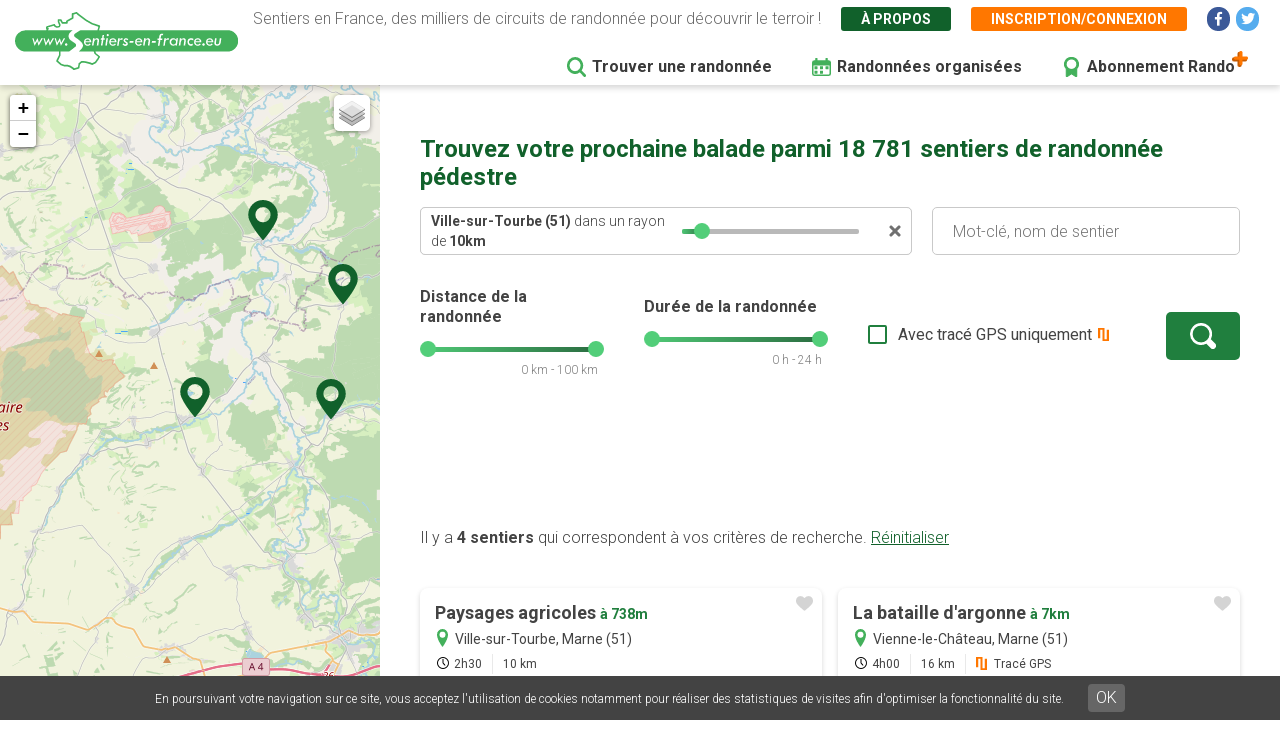

--- FILE ---
content_type: text/html; charset=UTF-8
request_url: https://www.sentiers-en-france.eu/randonnee?lieu_id=20319&lieu=Ville-sur-Tourbe%20%2851%29
body_size: 6471
content:
<!DOCTYPE html>
<html lang="fr" dir="ltr" prefix="content: http://purl.org/rss/1.0/modules/content/  dc: http://purl.org/dc/terms/  foaf: http://xmlns.com/foaf/0.1/  og: http://ogp.me/ns#  rdfs: http://www.w3.org/2000/01/rdf-schema#  schema: http://schema.org/  sioc: http://rdfs.org/sioc/ns#  sioct: http://rdfs.org/sioc/types#  skos: http://www.w3.org/2004/02/skos/core#  xsd: http://www.w3.org/2001/XMLSchema# ">
  <head>
    <meta charset="utf-8" />
<link rel="canonical" href="https://www.sentiers-en-france.eu/randonnee" />
<meta name="description" content="Découvrez les randonnées les plus populaires autour de vous grâce à des cartes de sentiers complètes. Les  tracés GPS vous permettront de suivre votre balade directement sur votre téléphone. Le site vous permettra d&#039;enregistrer vos balades dans vos favoris avant de partir en vacances." />
<meta name="robots" content="noindex" />
<meta name="Generator" content="Drupal 8 (https://www.drupal.org)" />
<meta name="MobileOptimized" content="width" />
<meta name="HandheldFriendly" content="true" />
<meta name="viewport" content="width=device-width, initial-scale=1.0" />
<link rel="shortcut icon" href="/sites/sentiers-en-france.eu/files/favico.png" type="image/png" />
<script src="/sites/sentiers-en-france.eu/files/google_tag/gtm_58zf3x9/google_tag.script.js?t95tfg" defer></script>

    <title>Trouver une randonnée ou un sentier pédestre | Sentiers en France</title>
    <link rel="stylesheet" media="all" href="/sites/sentiers-en-france.eu/files/css/css_e7JGxaGIVmd36I_El8bKVTBqw3Bv7ky59PJfyrHRKts.css" />
<link rel="stylesheet" media="all" href="/sites/sentiers-en-france.eu/files/css/css_7Q1q6hUoJY-dPu-MZZOx_CYnk-naIxH1ykq-By0twRk.css" />
<link rel="stylesheet" media="print" href="/sites/sentiers-en-france.eu/files/css/css_AbpHGcgLb-kRsJGnwFEktk7uzpZOCcBY74-YBdrKVGs.css" />
<link rel="stylesheet" media="all" href="/sites/sentiers-en-france.eu/files/css/css_n2exG0S2o4rRaIUAEOAvs4Fuyg_b-IzEF7rIfBYLmjI.css" />
<link rel="stylesheet" media="all" href="https://fonts.googleapis.com/css?family=Permanent+Marker&amp;display=swap" />
<link rel="stylesheet" media="all" href="https://fonts.googleapis.com/css?family=Roboto:300,300i,400,400i,500,700,700i&amp;display=swap" />
<link rel="stylesheet" media="all" href="/sites/sentiers-en-france.eu/files/css/css_AJaBIDgPQYymGoSvZaNX7g6qknstOoc3a5ckJYu-oVY.css" />
<link rel="stylesheet" media="print" href="/sites/sentiers-en-france.eu/files/css/css_AbpHGcgLb-kRsJGnwFEktk7uzpZOCcBY74-YBdrKVGs.css" />
<link rel="stylesheet" media="all" href="/sites/sentiers-en-france.eu/files/css/css_jApD6WhXKF7lOj--V6UUcbEo6lOJjVy4SsfkiOIQJX0.css" />

    
<!--[if lte IE 8]>
<script src="/sites/sentiers-en-france.eu/files/js/js_VtafjXmRvoUgAzqzYTA3Wrjkx9wcWhjP0G4ZnnqRamA.js"></script>
<![endif]-->

  </head>
  <body class="sef-path-recherche padding-topped path-randonnee">
        <a href="#main-content" class="visually-hidden focusable skip-link">
      Aller au contenu principal
    </a>
    <noscript aria-hidden="true"><iframe src="https://www.googletagmanager.com/ns.html?id=GTM-58ZF3X9" height="0" width="0" style="display:none;visibility:hidden"></iframe></noscript>
      <div class="dialog-off-canvas-main-canvas" data-off-canvas-main-canvas>
    <div class="layout-container">

  <header role="banner" class="">
        <div class="region region-header">
    
<div id="block-sef-theme-logoheader" class="block block-block-content block-block-content4ec251f5-2ed7-4372-94d0-66e3945fc59e block-logoheader">
	<a href="/"><img src="/themes/sef_theme/images/interface/logo-sentiers-en-france.svg" alt="Sentiers en France" /></a>
     
    
</div>

<div id="block-lienshaut" class="block block-block-content block-block-content6023017e-a797-4666-9516-b473aa2a381a block-lienshaut">
    <div class="header-desc">Sentiers en France, des milliers de circuits de randonnée pour découvrir le terroir !</div>
    <div class="header-liens">
        <a href="https://www.sentiers-en-france.eu/sentier-en-france" class="green">À propos</a>
                <a href="https://www.sentiers-en-france.eu/mon-espace?popup=1" class="orange use-ajax" data-dialog-type="modal" data-dialog-options="{&quot;dialogClass&quot;:&quot;sef-register-login-dialog&quot;,&quot;width&quot;:&quot;938&quot;,&quot;closeText&quot;:&quot;Fermer&quot;}"><span class="desktop">Inscription/connexion</span><span class="mobile"><i class="fas fa-user"></i></span></a>
        
        
        
        <a href="https://www.facebook.com/sentiersenfr/" class="social facebook" target="_blank"><i class="fab fa-facebook-f"></i></a>
        <a href="https://twitter.com/sentiers_en_fr" class="social twitter" target="_blank"><i class="fab fa-twitter"></i></a>

    </div>


</div>
<div id="block-sef-theme-navigationprincipale" class="block block-superfish block-superfishmain">
  
    
      
<ul id="superfish-main" class="menu sf-menu sf-main sf-horizontal sf-style-none">
  
<li id="main-menu-link-content5277504a-068e-4747-be13-6b412e3b29fe" class="active-trail sf-depth-1 sf-no-children"><a href="/randonnee" class="is-active sf-depth-1" target="">Trouver une randonnée</a></li><li id="main-menu-link-content2df6e455-6a7b-4b83-a6ef-c163000ee807" class="sf-depth-1 sf-no-children"><a href="/randonnees-organisees" class="menu-rando-organisee sf-depth-1" target="">Randonnées organisées</a></li><li id="main-menu-link-content2d2b6e70-a1b6-4a26-af60-6c8efbf58de9" class="sf-depth-1 sf-no-children"><a href="/profitez-100-de-sentiers-en-france-avec-le-compte-rando" class="menu-abo-rando sf-depth-1" target="">Abonnement Rando</a></li>
</ul>

  </div>

  </div>

  </header>

  <main role="main">
    <a id="main-content" tabindex="-1"></a>    
    <div class="sef-recherche-content">
      <div class="map-recherche">
        <div id="map-recherche"></div>
        <div class="loader">
          <div class="loadingio-spinner-spinner-pr229ga731q"><div class="ldio-vv6zu4nw73s"><div></div><div></div><div></div><div></div><div></div><div></div><div></div><div></div><div></div><div></div><div></div><div></div></div></div>
        </div>
      </div>

        <div class="layout-content">
          
            <div class="region region-content">
    <div data-drupal-messages-fallback class="hidden"></div>
<div id="block-sef-theme-content" class="block block-system block-system-main-block">
  
    
      <h1>Trouvez votre prochaine balade parmi 18 781 sentiers de randonnée pédestre</h1><div class="sef-recherche-page-form-container"><form class="sef-recherche-page-form clearfix" data-drupal-selector="sef-recherche-page-form" action="/randonnee?lieu_id=20319&amp;lieu=Ville-sur-Tourbe%20%2851%29" method="post" id="sef-recherche-page-form" accept-charset="UTF-8">
  <div class="recherche-container js-form-wrapper form-wrapper" data-drupal-selector="edit-recherche" id="edit-recherche"><input data-drupal-selector="edit-lieu-id" type="hidden" name="lieu_id" value="20319" />
<div class="bloc-recherche bloc-recherche-motcle js-form-wrapper form-wrapper" data-drupal-selector="edit-recherche-motcle" id="edit-recherche-motcle"><div class="sef-lieu-container js-form-wrapper form-wrapper" data-drupal-selector="edit-lieu-container" id="edit-lieu-container"><div class="js-form-item form-item js-form-type-textfield form-type-textfield js-form-item-lieu form-item-lieu form-no-label">
        <input placeholder="Lieu : Département ou ville" autocomplete="off" data-drupal-selector="edit-lieu" type="text" id="edit-lieu" name="lieu" value="Ville-sur-Tourbe (51)" size="60" maxlength="128" class="form-text" />

        </div>
<div class="sef-bloc-autour-ville js-form-wrapper form-wrapper" data-drupal-selector="edit-autour-ville" id="edit-autour-ville"><div class="autour-txt"><strong class="nom-ville"></strong> dans un rayon de <strong><span class="rayon">10</span>km</strong></div><div id="autour-ville-range"></div><div class="autour-close"><a href=""></a></div><input data-drupal-selector="edit-ville-rayon" type="hidden" name="ville_rayon" value="10" />
</div>
<div class="sef-bloc-autourdemoi js-form-wrapper form-wrapper" data-drupal-selector="edit-autour" id="edit-autour"><div class="autour-txt"><strong>Autour de moi</strong> dans un rayon de <strong><span class="rayon">10</span>km</strong></div><div id="autour-range"></div><div class="autour-close"><a href=""></a></div><input data-drupal-selector="edit-autour-rayon" type="hidden" name="autour_rayon" value="10" />
<input data-drupal-selector="edit-autour-lat" type="hidden" name="autour_lat" value="0" />
<input data-drupal-selector="edit-autour-lng" type="hidden" name="autour_lng" value="0" />
</div>
</div>
<div class="js-form-item form-item js-form-type-textfield form-type-textfield js-form-item-motcle form-item-motcle form-no-label">
        <input placeholder="Mot-clé, nom de sentier" data-drupal-selector="edit-motcle" type="text" id="edit-motcle" name="motcle" size="60" maxlength="128" class="form-text" />

        </div>
</div>
<div class="bloc-recherche bloc-recherche-avancee js-form-wrapper form-wrapper" data-drupal-selector="edit-recherche-avancee" id="edit-recherche-avancee"><fieldset class="form-composite range-slider js-form-item form-item js-form-wrapper form-wrapper" data-drupal-selector="edit-distance" id="edit-distance">
      <legend>
    <span class="fieldset-legend">Distance de la randonnée</span>
  </legend>
  <div class="fieldset-wrapper">
            <div id="distance-range"></div><div class="range-val distance-val">0 km - 100 km</div>
          </div>
</fieldset>
<input data-drupal-selector="edit-distance-min" type="hidden" name="distance_min" value="0" />
<input data-drupal-selector="edit-distance-max" type="hidden" name="distance_max" value="100" />
<fieldset class="form-composite range-slider js-form-item form-item js-form-wrapper form-wrapper" data-drupal-selector="edit-duree" id="edit-duree">
      <legend>
    <span class="fieldset-legend">Durée de la randonnée</span>
  </legend>
  <div class="fieldset-wrapper">
            <div id="duree-range"></div><div class="range-val duree-val">0 h - 24 h</div>
          </div>
</fieldset>
<input data-drupal-selector="edit-duree-min" type="hidden" name="duree_min" value="0" />
<input data-drupal-selector="edit-duree-max" type="hidden" name="duree_max" value="24" />
<div class="js-form-item form-item js-form-type-checkbox form-type-checkbox js-form-item-trace form-item-trace">
        <input data-drupal-selector="edit-trace" type="checkbox" id="edit-trace" name="trace" value="1" class="form-checkbox" />

        <label for="edit-trace" class="option">Avec tracé GPS uniquement</label>
      </div>
<div data-drupal-selector="edit-actions" class="form-actions js-form-wrapper form-wrapper" id="edit-actions"><input data-drupal-selector="edit-submit" type="submit" id="edit-submit" name="op" value="" class="button js-form-submit form-submit" />
</div>
</div>
</div>
<input autocomplete="off" data-drupal-selector="form-mnyphfiec0wo-gsj0jxyvu74ng-hophg1-sv-mdnlfq" type="hidden" name="form_build_id" value="form-mnyPHFiec0Wo-gsJ0JxYvu74nG_hophG1-Sv_MDNlfQ" />
<input data-drupal-selector="edit-sef-recherche-page-form" type="hidden" name="form_id" value="sef_recherche_page_form" />

</form>
</div>

 
<div class="sef-recherche-resultats">
        
    <div class="sef-gads-desktop"><span class="sef-gads-horiz sef-gads-recherche" style="text-align:center;">
        <!-- Responsive Bas 728x90 -->
        <ins class="adsbygoogle"
             style="display:block;"
             data-ad-client="ca-pub-8928348731691594"
             data-ad-slot="2431507948"
             data-ad-format="horizontal"
             data-full-width-responsive="true"></ins>
        </span></div>
    
    <a id="sef-haut-resultats"></a>
    
    <div class="nb-resultats">
        Il y a <strong>4 sentiers</strong> qui correspondent à vos critères de recherche. <a href="https://www.sentiers-en-france.eu/randonnee" class="btn-reset-search">Réinitialiser</a>
    </div>
    
    
    <div class="sef-sentiers-list">
            <div class="bloc-sentier" >
            <div class="margin">
                <div class="sentier-favori"><a href="" data-id="76640" class=""></a></div>
                <a href="https://www.sentiers-en-france.eu/sentiers-marne-51/sainte-menehould/sentier-paysages-agricoles-ville-sur-tourbe" class="item-link item-content">
                    <div class="item-inner">
                        <div class="item-title-row">
                          <div class="item-title">Paysages agricoles <span class="distance">à&nbsp;738m</span></div>
                        </div>
                        <div class="item-lieu">
                            Ville-sur-Tourbe, Marne (51)
                        </div>
                        <div class="item-text">
                            <div class="carac carac-duree first">2h30</div>
                            <div class="carac carac-km">10 km</div>
                                                    </div>
                    </div>
                </a>
            </div>
        </div>
                            <div class="bloc-sentier" >
            <div class="margin">
                <div class="sentier-favori"><a href="" data-id="61852" class=""></a></div>
                <a href="https://www.sentiers-en-france.eu/sentiers-marne-51/sainte-menehould/sentier-la-bataille-d-argonne-vienne-le-chateau" class="item-link item-content">
                    <div class="item-inner">
                        <div class="item-title-row">
                          <div class="item-title">La bataille d&#039;argonne <span class="distance">à&nbsp;7km</span></div>
                        </div>
                        <div class="item-lieu">
                            Vienne-le-Château, Marne (51)
                        </div>
                        <div class="item-text">
                            <div class="carac carac-duree first">4h00</div>
                            <div class="carac carac-km">16 km</div>
                                                        <div class="carac carac-trace">Tracé GPS</div>
                                                    </div>
                    </div>
                </a>
            </div>
        </div>
                            <div class="bloc-sentier" >
            <div class="margin">
                <div class="sentier-favori"><a href="" data-id="89941" class=""></a></div>
                <a href="https://www.sentiers-en-france.eu/sentiers-ardennes-08/autry/sentier-sur-les-terres-dautry" class="item-link item-content">
                    <div class="item-inner">
                        <div class="item-title-row">
                          <div class="item-title">Sur les terres d&#039;Autry <span class="distance">à&nbsp;9km</span></div>
                        </div>
                        <div class="item-lieu">
                            Autry, Ardennes (08)
                        </div>
                        <div class="item-text">
                            <div class="carac carac-duree first">3h30</div>
                            <div class="carac carac-km">11.8 km</div>
                                                        <div class="carac carac-trace">Tracé GPS</div>
                                                    </div>
                    </div>
                </a>
            </div>
        </div>
                    <span class="sef-gads-mobile"><span class="sef-gads-horiz sef-gads-recherche" style="text-align:center;">
        <!-- Responsive Bas 728x90 -->
        <ins class="adsbygoogle"
             style="display:block;"
             data-ad-client="ca-pub-8928348731691594"
             data-ad-slot="2431507948"
             data-ad-format="horizontal"
             data-full-width-responsive="true"></ins>
        </span></span>
                            <div class="bloc-sentier" >
            <div class="margin">
                <div class="sentier-favori"><a href="" data-id="67859" class=""></a></div>
                <a href="https://www.sentiers-en-france.eu/sentiers-marne-51/sainte-menehould/sentier-les-ruisseaux-d-argonne-binarville" class="item-link item-content">
                    <div class="item-inner">
                        <div class="item-title-row">
                          <div class="item-title">Les ruisseaux d&#039;Argonne <span class="distance">à&nbsp;9km</span></div>
                        </div>
                        <div class="item-lieu">
                            Binarville, Marne (51)
                        </div>
                        <div class="item-text">
                            <div class="carac carac-duree first">4h00</div>
                            <div class="carac carac-km">14 km</div>
                                                        <div class="carac carac-trace">Tracé GPS</div>
                                                    </div>
                    </div>
                </a>
            </div>
        </div>
                        </div>
    
</div>

<div class="btn-show-map-mobile"><a href="" class="btn-sef-vert-light"><i class="fas fa-map"></i> <span>Afficher la carte</span></a></div>

  </div>

  </div>


          <footer role="contentinfo">
              <div class="region region-footer">
    
<div class="clear"></div>
<div id="block-sef-theme-copyright" class="block block-block-content block-block-content137b6229-543b-4c5f-95c6-a154a63f0f71">

    <div class="gl-copy">
        © 2026 Sentiers en France  - Tous droits réservés - Photos non contractuelles - <a href="https://www.sentiers-en-france.eu/mentions-legales">Mentions légales</a> 
        - <a href="https://www.sentiers-en-france.eu/conditions-generales-dutilisation-de-lapplication-et-du-site-internet">CGU</a> - <a href="https://www.sentiers-en-france.eu/conditions-generales-de-vente-du-site-et-application-sentiers-en-franceeu">CGV</a>
                    - <a href="https://www.grouplive.net/services/outils-web-sur-mesure" target="_blank" class="grouplive" title="Agence web sites Internet et applications"><img src="https://www.grouplive.net/sites/all/themes/grouplive/imgs/picto-gl-dark-2021.svg" alt="Grouplive - Création de plateforme sur-mesure - Agence web Morbihan"></a> <a href="https://www.grouplive.net/services/outils-web-sur-mesure" target="_blank" title="Création site web et application">Grouplive - Création de plateforme sur-mesure - Agence web Morbihan</a>
                </div>

</div>


  </div>

          </footer>
        </div>    </div>

    
  </main>


</div>
  </div>

    
    <script type="application/json" data-drupal-selector="drupal-settings-json">{"path":{"baseUrl":"\/","scriptPath":null,"pathPrefix":"","currentPath":"randonnee","currentPathIsAdmin":false,"isFront":false,"currentLanguage":"fr","currentQuery":{"lieu":"Ville-sur-Tourbe (51)","lieu_id":"20319"}},"pluralDelimiter":"\u0003","suppressDeprecationErrors":true,"ajaxPageState":{"libraries":"classy\/base,classy\/messages,core\/html5shiv,core\/normalize,gl_cookies\/gl-cookies,sef\/autocomplete.page,sef\/google-adsense,sef\/recherche,sef\/sentier-favori,sef_theme\/fancybox,sef_theme\/global-styling,site_base_theme\/fontawesome,site_base_theme\/gl-supermenu,site_base_theme\/global-styling,superfish\/superfish,superfish\/superfish_hoverintent,superfish\/superfish_smallscreen,superfish\/superfish_supersubs,superfish\/superfish_supposition,system\/base","theme":"sef_theme","theme_token":null},"ajaxTrustedUrl":{"form_action_p_pvdeGsVG5zNF_XLGPTvYSKCf43t8qZYSwcfZl2uzM":true},"recherche":{"sentiers":[{"id":"76640","titre":"Paysages agricoles","lat":"49.188615","lng":"4.792173","lieu":{"ville":"Ville-sur-Tourbe","dpt":"Marne","code_dpt":"51"},"duree":"2h30","km":"10","trace":0,"url":"\/sentiers-marne-51\/sainte-menehould\/sentier-paysages-agricoles-ville-sur-tourbe"},{"id":"61852","titre":"La bataille d\u0027argonne","lat":"49.187416","lng":"4.885708","lieu":{"ville":"Vienne-le-Ch\u00e2teau","dpt":"Marne","code_dpt":"51"},"duree":"4h00","km":"16","trace":1,"url":"\/sentiers-marne-51\/sainte-menehould\/sentier-la-bataille-d-argonne-vienne-le-chateau"},{"id":"89941","titre":"Sur les terres d\u0027Autry","lat":"49.268010199483","lng":"4.8386109307447","lieu":{"ville":"Autry","dpt":"Ardennes","code_dpt":"08"},"duree":"3h30","km":"11.8","trace":1,"url":"\/sentiers-ardennes-08\/autry\/sentier-sur-les-terres-dautry"},{"id":"67859","titre":"Les ruisseaux d\u0027Argonne","lat":"49.239217","lng":"4.893704","lieu":{"ville":"Binarville","dpt":"Marne","code_dpt":"51"},"duree":"4h00","km":"14","trace":1,"url":"\/sentiers-marne-51\/sainte-menehould\/sentier-les-ruisseaux-d-argonne-binarville"}],"params":{"lieu":{"type":"v"},"center":{"lat":"49.1949","lng":"4.7889"}}},"superfish":{"superfish-main":{"id":"superfish-main","sf":{"animation":{"opacity":"show","height":"show"},"speed":"fast"},"plugins":{"smallscreen":{"mode":"window_width","breakpoint":951,"expandText":"D\u00e9plier","collapseText":"Replier","title":"Navigation principale"},"supposition":true,"supersubs":true}}},"popup_promotion":"\r\n          \u003Cdiv class=\u0022bloc-quota-favoris-popup promo\u0022\u003E\r\n              \u003Cdiv class=\u0022bloc-favoris-popup-content\u0022\u003E\r\n                \u003Cdiv class=\u0022bloc-rando\u0022\u003E\r\n                  \u003Cdiv class=\u0022titre-promo\u0022\u003EPromotion\u003C\/div\u003E\r\n                  \u003Cdiv class=\u0022titre\u0022\u003EProfitez au maximum de Sentiers en France avec l\u0027abonnement\u003C\/div\u003E\r\n                  \r\n                  \u003Cdiv class=\u0022forfaits\u0022\u003E\r\n                    \u003Cdiv class=\u0022bloc-payant\u0022\u003E\r\n                        \u003Cdiv class=\u0022titre\u0022\u003EVersion payante\u003C\/div\u003E\r\n                        \u003Cdiv class=\u0022avantages\u0022\u003E\r\n                            \u003Cdiv\u003EMode hors-connexion sur l\u0027application Android et iOS\u003C\/div\u003E\r\n                            \u003Cdiv\u003EAcc\u00e8s garantie sans attente aux 19000 sentiers de randonn\u00e9es\u003C\/div\u003E\r\n                            \u003Cdiv\u003EGPS randonn\u00e9e temps r\u00e9el (application)\u003C\/div\u003E\r\n                            \u003Cdiv\u003EBien plus encore...\u003C\/div\u003E\r\n                        \u003C\/div\u003E\r\n                        \u003Cdiv class=\u0022btn\u0022\u003E\r\n                            \u003Ca href=\u0022\/mon-espace\/abonnement?duree=12\u0022 class=\u0022btn-sef-orange\u0022\u003EJe m\u0027abonne\u003C\/a\u003E\r\n                        \u003C\/div\u003E\r\n                    \u003C\/div\u003E\r\n                    \u003Cdiv class=\u0022forfait\u0022\u003E\r\n                        \u003Cdiv class=\u0022duree\u0022\u003E12 mois\u003C\/div\u003E\r\n                        \u003Cdiv class=\u0022prix\u0022\u003E9,99 \u20ac \u003Cbr\u003E\u003Cspan\u003Eau lieu de\u003C\/span\u003E \u003Cs\u003E16,99 \u20ac\u003C\/s\u003E \u003Cspan class=\u0022tarif-mensuel\u0022\u003E0,83\u20ac\/mois\u003C\/span\u003E\u003C\/div\u003E\r\n                        \u003Cdiv class=\u0022btn\u0022\u003E\r\n                            \u003Ca href=\u0022\/mon-espace\/abonnement?duree=12\u0022 class=\u0022btn-sef-orange\u0022\u003EJe m\u0027abonne\u003C\/a\u003E\r\n                        \u003C\/div\u003E\r\n                    \u003C\/div\u003E\r\n                  \u003C\/div\u003E\r\n                \u003C\/div\u003E\r\n              \u003C\/div\u003E\r\n          \u003C\/div\u003E","gl_cookies":{"message":"En poursuivant votre navigation sur ce site, vous acceptez l\u0027utilisation de cookies notamment pour r\u00e9aliser des statistiques de visites afin d\u0027optimiser la fonctionnalit\u00e9 du site.","button_ok":"OK","button_savoirplus":"En savoir plus","url_savoirplus":""},"user":{"uid":0,"permissionsHash":"791f513c203e511274d24a254b154ca8bf778fdce7fa7aebeb87b3e980eed171"}}</script>
<script src="/sites/sentiers-en-france.eu/files/js/js_zZKwo2IiW6cXEGiANs1pi6UTWW-tcoxyY8Gn3PlZ_v4.js"></script>
<script src="https://pagead2.googlesyndication.com/pagead/js/adsbygoogle.js" async></script>
<script src="/sites/sentiers-en-france.eu/files/js/js_bTox19h9BL6H1PEntkNXRoA0shQL2duGgbW7Zmgrr-k.js"></script>

  </body>
</html>


--- FILE ---
content_type: text/html; charset=utf-8
request_url: https://www.google.com/recaptcha/api2/aframe
body_size: 265
content:
<!DOCTYPE HTML><html><head><meta http-equiv="content-type" content="text/html; charset=UTF-8"></head><body><script nonce="OYhr2SApstaPdnLzBOv2ig">/** Anti-fraud and anti-abuse applications only. See google.com/recaptcha */ try{var clients={'sodar':'https://pagead2.googlesyndication.com/pagead/sodar?'};window.addEventListener("message",function(a){try{if(a.source===window.parent){var b=JSON.parse(a.data);var c=clients[b['id']];if(c){var d=document.createElement('img');d.src=c+b['params']+'&rc='+(localStorage.getItem("rc::a")?sessionStorage.getItem("rc::b"):"");window.document.body.appendChild(d);sessionStorage.setItem("rc::e",parseInt(sessionStorage.getItem("rc::e")||0)+1);localStorage.setItem("rc::h",'1768915303578');}}}catch(b){}});window.parent.postMessage("_grecaptcha_ready", "*");}catch(b){}</script></body></html>

--- FILE ---
content_type: image/svg+xml
request_url: https://www.sentiers-en-france.eu/themes/sef_theme/images/svg/menu-abo-plus.svg
body_size: 742
content:
<svg xmlns="http://www.w3.org/2000/svg" width="15.772" height="15.771" viewBox="0 0 15.772 15.771">
  <g id="Groupe_537" data-name="Groupe 537" transform="translate(-163.501 6.951)">
    <path id="add" d="M12.317,5.318H8.642V1.642a1.662,1.662,0,0,0-3.324,0V5.318H1.642a1.662,1.662,0,0,0,0,3.324H5.318v3.676a1.662,1.662,0,0,0,3.324,0V8.642h3.676a1.662,1.662,0,0,0,0-3.324Z" transform="translate(164.001 -5.639)" fill="#c55b00" stroke="#c55b00" stroke-width="1"/>
    <path id="add-2" data-name="add" d="M12.317,5.318H8.642V1.642a1.662,1.662,0,0,0-3.324,0V5.318H1.642a1.662,1.662,0,0,0,0,3.324H5.318v3.676a1.662,1.662,0,0,0,3.324,0V8.642h3.676a1.662,1.662,0,0,0,0-3.324Z" transform="translate(165.313 -6.951)" fill="#f70"/>
  </g>
</svg>


--- FILE ---
content_type: image/svg+xml
request_url: https://www.sentiers-en-france.eu/themes/sef_theme/images/svg/autour-moi.svg
body_size: 1152
content:
<svg id="dot-and-circle" xmlns="http://www.w3.org/2000/svg" width="16.5" height="16.5" viewBox="0 0 16.5 16.5">
  <g id="Groupe_383" data-name="Groupe 383">
    <path id="Tracé_120" data-name="Tracé 120" d="M15.394,4.109a8.215,8.215,0,0,0-3-3A8.07,8.07,0,0,0,8.25,0,8.07,8.07,0,0,0,4.109,1.106a8.213,8.213,0,0,0-3,3A8.07,8.07,0,0,0,0,8.25a8.072,8.072,0,0,0,1.106,4.141,8.215,8.215,0,0,0,3,3A8.071,8.071,0,0,0,8.25,16.5a8.071,8.071,0,0,0,4.141-1.106,8.213,8.213,0,0,0,3-3A8.071,8.071,0,0,0,16.5,8.25,8.072,8.072,0,0,0,15.394,4.109ZM13.31,11.183a5.828,5.828,0,0,1-2.127,2.127,5.712,5.712,0,0,1-2.933.784,5.712,5.712,0,0,1-2.933-.784,5.828,5.828,0,0,1-2.127-2.127A5.711,5.711,0,0,1,2.406,8.25a5.712,5.712,0,0,1,.784-2.933A5.825,5.825,0,0,1,5.317,3.19,5.712,5.712,0,0,1,8.25,2.406a5.712,5.712,0,0,1,2.933.784A5.825,5.825,0,0,1,13.31,5.317a5.712,5.712,0,0,1,.784,2.933A5.711,5.711,0,0,1,13.31,11.183Z" transform="translate(0 0)" fill="#52ce79"/>
    <path id="Tracé_121" data-name="Tracé 121" d="M148.931,146.178a2.751,2.751,0,1,0,1.944.806A2.65,2.65,0,0,0,148.931,146.178Z" transform="translate(-140.681 -140.678)" fill="#52ce79"/>
  </g>
</svg>
